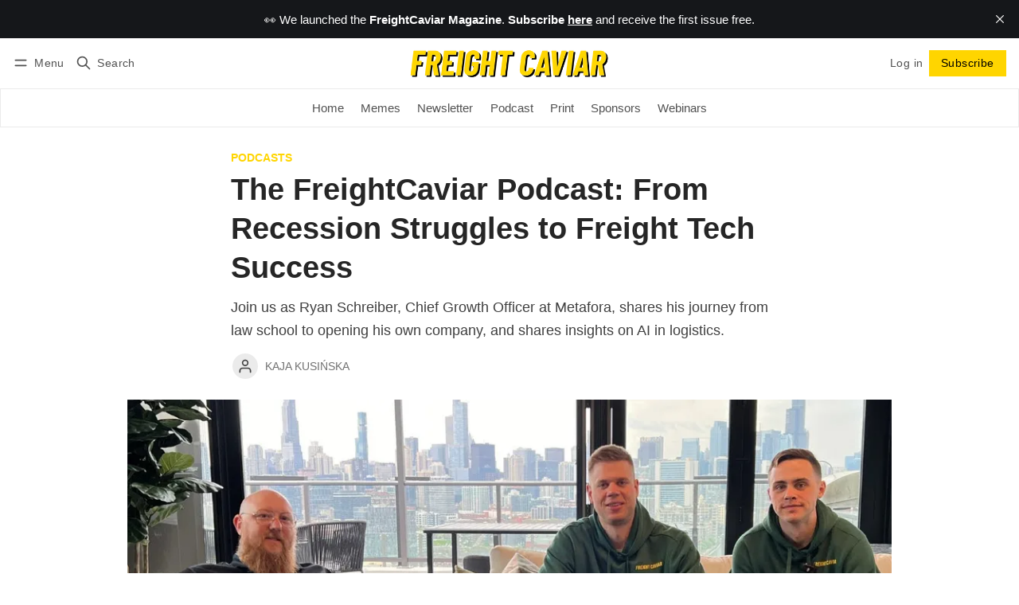

--- FILE ---
content_type: text/html; charset=utf-8
request_url: https://www.freightcaviar.com/the-freightcaviar-podcast-from-recession-struggles-to-freight-tech-success/
body_size: 16913
content:
<!DOCTYPE html>
<html lang="en" data-color-scheme="system">
  <head>
    <meta charset="utf-8">
    <meta http-equiv="X-UA-Compatible" content="IE=edge">

    <title>The FreightCaviar Podcast: From Recession Struggles to Freight Tech Success</title>

    <meta name="HandheldFriendly" content="True">
    <meta name="viewport" content="width=device-width, initial-scale=1.0">
    
    <meta name="theme-color" content="#ffd500">


    <link rel="preload" href="https://www.freightcaviar.com/assets/dist/app.min.js?v=ed8af282e8" as="script">
    <link rel="preload" href="https://www.freightcaviar.com/assets/dist/app.min.css?v=ed8af282e8" as="style">

    












    <script async defer src="https://www.freightcaviar.com/assets/dist/app.min.js?v=ed8af282e8"></script>

    <link rel="stylesheet" type="text/css" href="https://www.freightcaviar.com/assets/dist/app.min.css?v=ed8af282e8">

    <style>
  :root {
    --global-max-width: 1400px; /* site max width */
    --global-content-width: 700px; /* post-content-width */
    --global-wide-width: 960px; /* site max width */
    --global-radius: 0px; /* default radius */
    --global-gallery-gap: 1em; /* Image gallery distance between images */
    --global-hyphens: none; /* none/auto */
    --global-header-height: 92px;
    --global-theme-notifications: visible; /* visible/hidden */
    --global-progress-bar: visible; /* visible/hidden */
    --global-content-preview-fading: 0%; /* 50%-100% for fading effect */
    --global-scroll-behavior: smooth;
  }
</style>

<script>
  let preferredTheme = localStorage.getItem('PREFERRED_COLOR_SCHEME') || `system`;
  document.documentElement.setAttribute('data-color-scheme', preferredTheme);
  
  // Global values needed
  const themeGlobal = {
    currentPage: parseInt(''),
    nextPage: parseInt(''),
    nextPageLink: '',
    maxPages: parseInt(''), 
    lastPage: `` === `` ? true : false,
    postsPerPage: parseInt('12'),
    scrollPos: 0,
    imageLightbox: false
  }

  // Calculate contrast & HSL value;
  function getBrandColorInfo(hexcolor) {
    // get contrast
    if (hexcolor.slice(0, 1) === '#') { hexcolor = hexcolor.slice(1); }
    if (hexcolor.length === 3) { hexcolor = hexcolor.split('').map(function (hex) { return hex + hex;}).join(''); }
    let r = parseInt(hexcolor.substr(0,2),16), g = parseInt(hexcolor.substr(2,2),16), b = parseInt(hexcolor.substr(4,2),16);
    let yiq = ((r * 299) + (g * 587) + (b * 114)) / 1000;
    const colorContrast = (yiq >= 128) ? '#000' : '#fff';

    //get HSL
    r /= 255, g /= 255, b /= 255;
    const max = Math.max(r, g, b), min = Math.min(r, g, b);
    let h, s, l = (max + min)  /  2;  
    if ( max == min ) { h = s = 0; } else {
      let d = max - min;
      s = l > 0.5 ? d / (2 - max - min) : d / (max + min);
      switch(max){
        case r: h = (g - b) / d + (g < b ? 6 : 0); break;
        case g: h = (b - r) / d + 2; break;
        case b: h = (r - g) / d + 4; break;
      }
      h /= 6;
    }
    const colorHSL = [Math.round(h * 360), Math.round(s * 100), Math.round(l * 100)];

    // return
    return { colorContrast, colorHSL }
  };

  const brandColor = getBrandColorInfo("#ffd500");
  let style = document.createElement('style');
  style.innerHTML = `:root { 
    --color-brand-contrast: ${brandColor.colorContrast}; 
    --color-brand-h: ${brandColor.colorHSL[0]};
    --color-brand-s: ${brandColor.colorHSL[1]}%;
    --color-brand-l: ${brandColor.colorHSL[2]}%;
    --color-brand-hsl: ${brandColor.colorHSL[0]} ${brandColor.colorHSL[1]}% ${brandColor.colorHSL[2]}%;
  }`
  document.getElementsByTagName('head')[0].appendChild(style);
</script>

    
    
     

    <meta name="description" content="Join us as Ryan Schreiber, Chief Growth Officer at Metafora, shares his journey from law school to opening his own company, and shares insights on AI in logistics.">
    <link rel="icon" href="https://www.freightcaviar.com/content/images/size/w256h256/2023/05/Untitled-design--12---1-.png" type="image/png">
    <link rel="canonical" href="https://www.freightcaviar.com/the-freightcaviar-podcast-from-recession-struggles-to-freight-tech-success/">
    <meta name="referrer" content="no-referrer-when-downgrade">
    
    <meta property="og:site_name" content="FreightCaviar">
    <meta property="og:type" content="article">
    <meta property="og:title" content="The FreightCaviar Podcast: From Recession Struggles to Freight Tech Success">
    <meta property="og:description" content="Join us as Ryan Schreiber, Chief Growth Officer at Metafora, shares his journey from law school to opening his own company, and shares insights on AI in logistics.">
    <meta property="og:url" content="https://www.freightcaviar.com/the-freightcaviar-podcast-from-recession-struggles-to-freight-tech-success/">
    <meta property="og:image" content="https://www.freightcaviar.com/content/images/size/w1200/2024/07/maxresdefault3.jpg">
    <meta property="article:published_time" content="2024-07-01T13:30:45.000Z">
    <meta property="article:modified_time" content="2024-07-01T13:30:44.000Z">
    <meta property="article:tag" content="Podcasts">
    
    <meta name="twitter:card" content="summary_large_image">
    <meta name="twitter:title" content="The FreightCaviar Podcast: From Recession Struggles to Freight Tech Success">
    <meta name="twitter:description" content="Join us as Ryan Schreiber, Chief Growth Officer at Metafora, shares his journey from law school to opening his own company, and shares insights on AI in logistics.">
    <meta name="twitter:url" content="https://www.freightcaviar.com/the-freightcaviar-podcast-from-recession-struggles-to-freight-tech-success/">
    <meta name="twitter:image" content="https://www.freightcaviar.com/content/images/size/w1200/2024/07/maxresdefault3.jpg">
    <meta name="twitter:label1" content="Written by">
    <meta name="twitter:data1" content="Kaja Kusińska">
    <meta name="twitter:label2" content="Filed under">
    <meta name="twitter:data2" content="Podcasts">
    <meta name="twitter:site" content="@freightcaviar">
    <meta property="og:image:width" content="1200">
    <meta property="og:image:height" content="675">
    
    <script type="application/ld+json">
{
    "@context": "https://schema.org",
    "@type": "Article",
    "publisher": {
        "@type": "Organization",
        "name": "FreightCaviar",
        "url": "https://www.freightcaviar.com/",
        "logo": {
            "@type": "ImageObject",
            "url": "https://www.freightcaviar.com/content/images/2023/08/PC--500---61-px---14-.png"
        }
    },
    "author": {
        "@type": "Person",
        "name": "Kaja Kusińska",
        "url": "https://www.freightcaviar.com/author/kaja/",
        "sameAs": []
    },
    "headline": "The FreightCaviar Podcast: From Recession Struggles to Freight Tech Success",
    "url": "https://www.freightcaviar.com/the-freightcaviar-podcast-from-recession-struggles-to-freight-tech-success/",
    "datePublished": "2024-07-01T13:30:45.000Z",
    "dateModified": "2024-07-01T13:30:44.000Z",
    "image": {
        "@type": "ImageObject",
        "url": "https://www.freightcaviar.com/content/images/size/w1200/2024/07/maxresdefault3.jpg",
        "width": 1200,
        "height": 675
    },
    "keywords": "Podcasts",
    "description": "Join us as Ryan Schreiber, Chief Growth Officer at Metafora, shares his journey from law school to opening his own company, and shares insights on AI in logistics.",
    "mainEntityOfPage": "https://www.freightcaviar.com/the-freightcaviar-podcast-from-recession-struggles-to-freight-tech-success/"
}
    </script>

    <meta name="generator" content="Ghost 6.13">
    <link rel="alternate" type="application/rss+xml" title="FreightCaviar" href="https://www.freightcaviar.com/latest/rss/">
    <script defer src="https://cdn.jsdelivr.net/ghost/portal@~2.56/umd/portal.min.js" data-i18n="true" data-ghost="https://www.freightcaviar.com/" data-key="0b9e06c094e80024e4cdb261fd" data-api="https://freightcaviar-2.ghost.io/ghost/api/content/" data-locale="en" crossorigin="anonymous"></script><style id="gh-members-styles">.gh-post-upgrade-cta-content,
.gh-post-upgrade-cta {
    display: flex;
    flex-direction: column;
    align-items: center;
    font-family: -apple-system, BlinkMacSystemFont, 'Segoe UI', Roboto, Oxygen, Ubuntu, Cantarell, 'Open Sans', 'Helvetica Neue', sans-serif;
    text-align: center;
    width: 100%;
    color: #ffffff;
    font-size: 16px;
}

.gh-post-upgrade-cta-content {
    border-radius: 8px;
    padding: 40px 4vw;
}

.gh-post-upgrade-cta h2 {
    color: #ffffff;
    font-size: 28px;
    letter-spacing: -0.2px;
    margin: 0;
    padding: 0;
}

.gh-post-upgrade-cta p {
    margin: 20px 0 0;
    padding: 0;
}

.gh-post-upgrade-cta small {
    font-size: 16px;
    letter-spacing: -0.2px;
}

.gh-post-upgrade-cta a {
    color: #ffffff;
    cursor: pointer;
    font-weight: 500;
    box-shadow: none;
    text-decoration: underline;
}

.gh-post-upgrade-cta a:hover {
    color: #ffffff;
    opacity: 0.8;
    box-shadow: none;
    text-decoration: underline;
}

.gh-post-upgrade-cta a.gh-btn {
    display: block;
    background: #ffffff;
    text-decoration: none;
    margin: 28px 0 0;
    padding: 8px 18px;
    border-radius: 4px;
    font-size: 16px;
    font-weight: 600;
}

.gh-post-upgrade-cta a.gh-btn:hover {
    opacity: 0.92;
}</style><script async src="https://js.stripe.com/v3/"></script>
    <script defer src="https://cdn.jsdelivr.net/ghost/sodo-search@~1.8/umd/sodo-search.min.js" data-key="0b9e06c094e80024e4cdb261fd" data-styles="https://cdn.jsdelivr.net/ghost/sodo-search@~1.8/umd/main.css" data-sodo-search="https://freightcaviar-2.ghost.io/" data-locale="en" crossorigin="anonymous"></script>
    <script defer src="https://cdn.jsdelivr.net/ghost/announcement-bar@~1.1/umd/announcement-bar.min.js" data-announcement-bar="https://www.freightcaviar.com/" data-api-url="https://www.freightcaviar.com/members/api/announcement/" crossorigin="anonymous"></script>
    <link href="https://www.freightcaviar.com/webmentions/receive/" rel="webmention">
    <script defer src="/public/cards.min.js?v=ed8af282e8"></script>
    <link rel="stylesheet" type="text/css" href="/public/cards.min.css?v=ed8af282e8">
    <script defer src="/public/comment-counts.min.js?v=ed8af282e8" data-ghost-comments-counts-api="https://www.freightcaviar.com/members/api/comments/counts/"></script>
    <script defer src="/public/member-attribution.min.js?v=ed8af282e8"></script>
    <script defer src="/public/ghost-stats.min.js?v=ed8af282e8" data-stringify-payload="false" data-datasource="analytics_events" data-storage="localStorage" data-host="https://www.freightcaviar.com/.ghost/analytics/api/v1/page_hit"  tb_site_uuid="757f281d-be0a-45f7-be40-9164353e80f8" tb_post_uuid="4d0ed4a5-934d-4106-bcd4-adba2ce6182b" tb_post_type="post" tb_member_uuid="undefined" tb_member_status="undefined"></script><style>:root {--ghost-accent-color: #ffd500;}</style>
    <!-- Google tag (gtag.js) -->
<script async src="https://www.googletagmanager.com/gtag/js?id=G-BTT35L3JBN"></script>
<script>
  window.dataLayer = window.dataLayer || [];
  function gtag(){dataLayer.push(arguments);}
  gtag('js', new Date());

  gtag('config', 'G-BTT35L3JBN');
</script>


<script> (function(ss,ex){ window.ldfdr=window.ldfdr||function(){(ldfdr._q=ldfdr._q||[]).push([].slice.call(arguments));}; (function(d,s){ fs=d.getElementsByTagName(s)[0]; function ce(src){ var cs=d.createElement(s); cs.src=src; cs.async=1; fs.parentNode.insertBefore(cs,fs); }; ce('https://sc.lfeeder.com/lftracker_v1_'+ss+(ex?'_'+ex:'')+'.js'); })(document,'script'); })('lAxoEaKEER17OYGd'); </script>

<!-- Meta Pixel Code -->
<script>
!function(f,b,e,v,n,t,s)
{if(f.fbq)return;n=f.fbq=function(){n.callMethod?
n.callMethod.apply(n,arguments):n.queue.push(arguments)};
if(!f._fbq)f._fbq=n;n.push=n;n.loaded=!0;n.version='2.0';
n.queue=[];t=b.createElement(e);t.async=!0;
t.src=v;s=b.getElementsByTagName(e)[0];
s.parentNode.insertBefore(t,s)}(window, document,'script',
'https://connect.facebook.net/en_US/fbevents.js');
fbq('init', '957541366111954');
fbq('track', 'PageView');
</script>
<noscript><img height="1" width="1" style="display:none"
src="https://www.facebook.com/tr?id=957541366111954&ev=PageView&noscript=1"
/></noscript>
<!-- End Meta Pixel Code -->
<script async src="https://pagead2.googlesyndication.com/pagead/js/adsbygoogle.js?client=ca-pub-6149636491344493"
     crossorigin="anonymous"></script>

     <!-- Google Tag Manager -->
<script>(function(w,d,s,l,i){w[l]=w[l]||[];w[l].push({'gtm.start':
new Date().getTime(),event:'gtm.js'});var f=d.getElementsByTagName(s)[0],
j=d.createElement(s),dl=l!='dataLayer'?'&l='+l:'';j.async=true;j.src=
'https://www.googletagmanager.com/gtm.js?id='+i+dl;f.parentNode.insertBefore(j,f);
})(window,document,'script','dataLayer','GTM-P4SH53NW');</script>
<!-- End Google Tag Manager -->

<!-- Google Tag Manager (noscript) -->
<noscript><iframe src="https://www.googletagmanager.com/ns.html?id=GTM-P4SH53NW"
height="0" width="0" style="display:none;visibility:hidden"></iframe></noscript>
<!-- End Google Tag Manager (noscript) -->
  </head>
  <body class="post-template tag-podcasts " >
    <div class="progress-bar"></div>

      <header class="header js-header" data-logo="center" data-style="sticky">
  <div class="container wrapper flex items-center header__container">
    <div class="header__more">
      <button class="btn header__menu-toggle js-menu-toggle" title="Menu" aria-label="Menu">
        <i class="icon icon-menu">
  <svg xmlns="http://www.w3.org/2000/svg" class="icon icon-tabler icon-tabler-menu" width="24" height="24" viewBox="0 0 24 24" stroke-width="2" stroke="currentColor" fill="none" stroke-linecap="round" stroke-linejoin="round">
  <path stroke="none" d="M0 0h24v24H0z" fill="none"></path>
  <path d="M4 8l16 0"></path>
  <path d="M4 16l16 0"></path>
</svg>
</i>        <i class="icon icon-x">
  <svg xmlns="http://www.w3.org/2000/svg" class="icon icon-tabler icon-tabler-x" width="24" height="24" viewBox="0 0 24 24" stroke-width="1.5" stroke="currentColor" fill="none" stroke-linecap="round" stroke-linejoin="round">
  <path stroke="none" d="M0 0h24v24H0z" fill="none"/>
  <line x1="18" y1="6" x2="6" y2="18" />
  <line x1="6" y1="6" x2="18" y2="18" />
</svg>
</i>        <span>Menu</span>
      </button>

      <button class="btn header__search-toggle" data-ghost-search title="Search" aria-label="Search">
        <i class="icon icon-search">
  <svg xmlns="http://www.w3.org/2000/svg" class="icon icon-tabler icon-tabler-search" width="24" height="24" viewBox="0 0 24 24" stroke-width="2" stroke="currentColor" fill="none" stroke-linecap="round" stroke-linejoin="round">
  <path stroke="none" d="M0 0h24v24H0z" fill="none"/>
  <circle cx="10" cy="10" r="7" />
  <line x1="21" y1="21" x2="15" y2="15" />
</svg>



</i>        <span>Search</span>
      </button>
    </div>

    <div class="header__brand">
<a href="https://www.freightcaviar.com">          <picture class="default-logo">
  <source 
    sizes="(max-width: 800px) 200px, 320px"
    
    
    srcset="/content/images/size/w300/format/webp/2023/08/PC--500---61-px---14-.png 300w, /content/images/size/w600/format/webp/2023/08/PC--500---61-px---14-.png 600w"
    type="image/webp"
  >
  <img class="header__logo"
    sizes="(max-width: 800px) 200px, 320px"
    
    data-srcset="/content/images/size/w300/2023/08/PC--500---61-px---14-.png 300w, /content/images/size/w600/2023/08/PC--500---61-px---14-.png 600w"
    srcset="/content/images/size/w30/2023/08/PC--500---61-px---14-.png 30w"
    data-src="/content/images/size/w100/2023/08/PC--500---61-px---14-.png"
    src="/content/images/size/w30/2023/08/PC--500---61-px---14-.png"
    alt="FreightCaviar"
    loading="eager"
  >
</picture></a>    </div>

    <div class="header__actions">
          <a href="/signin/" class="btn signin-link radius" data-portal="signin">Log in</a>
          <a href="/signup/" class="btn signup-link btn--brand radius" data-portal="signup">Subscribe</a>
        

      <div class="member-menu js-member-menu">
      <a href="/signup/" data-portal="signup" class="signup-link">
        <i class="icon icon-arrow-up-right icon--sm">
  <svg xmlns="http://www.w3.org/2000/svg" class="icon icon-tabler icon-tabler-arrow-up-right" width="24" height="24" viewBox="0 0 24 24" stroke-width="2" stroke="currentColor" fill="none" stroke-linecap="round" stroke-linejoin="round">
  <path stroke="none" d="M0 0h24v24H0z" fill="none"/>
  <line x1="17" y1="7" x2="7" y2="17" />
  <polyline points="8 7 17 7 17 16" />
</svg>



</i>Sign up
      </a>

      <a href="/signin/" data-portal="signin" class="signin-link">
        <i class="icon icon-login icon--sm">
  <svg xmlns="http://www.w3.org/2000/svg" width="24" height="24" viewBox="0 0 24 24" fill="none" stroke="currentColor" stroke-width="2" stroke-linecap="round" stroke-linejoin="round" class="feather feather-log-in">
  <path d="M15 3h4a2 2 0 0 1 2 2v14a2 2 0 0 1-2 2h-4"></path>
  <polyline points="10 17 15 12 10 7"></polyline>
  <line x1="15" y1="12" x2="3" y2="12"></line>
</svg>
</i>Sign in
      </a>
</div>    </div>
  </div>
</header>

<div class="header-menu">
  <div class="container wrapper flex">

    <nav class="header-menu-nav">
      <ul class="nav">
    <li class="nav-home" 
      data-label="Home" data-length="4">
      <a href="https://www.freightcaviar.com/">
        <span>Home</span>
      </a>
    </li>
    <li class="nav-memes" 
      data-label="Memes" data-length="5">
      <a href="https://www.freightcaviar.com/memes/">
        <span>Memes</span>
      </a>
    </li>
    <li class="nav-newsletter" 
      data-label="Newsletter" data-length="10">
      <a href="https://www.freightcaviar.com/tag/news/">
        <span>Newsletter</span>
      </a>
    </li>
    <li class="nav-podcast" 
      data-label="Podcast" data-length="7">
      <a href="https://www.freightcaviar.com/podcasts/">
        <span>Podcast</span>
      </a>
    </li>
    <li class="nav-print" 
      data-label="Print" data-length="5">
      <a href="https://print.freightcaviar.com/">
        <span>Print</span>
      </a>
    </li>
    <li class="nav-sponsors" 
      data-label="Sponsors" data-length="8">
      <a href="https://www.freightcaviar.com/sponsors/">
        <span>Sponsors</span>
      </a>
    </li>
    <li class="nav-webinars" 
      data-label="Webinars" data-length="8">
      <a href="https://www.freightcaviar.com/webinars/">
        <span>Webinars</span>
      </a>
    </li>
</ul>
    </nav>

  </div>
</div>



      <div class="menu js-menu">
  <div class="container wrapper">
    <div class="menu__content">
      <nav class="menu__navigation">
        <ul class="nav">
    <li class="nav-home" 
      data-label="Home" data-length="4">
      <a href="https://www.freightcaviar.com/">
        <span>Home</span>
      </a>
    </li>
    <li class="nav-memes" 
      data-label="Memes" data-length="5">
      <a href="https://www.freightcaviar.com/memes/">
        <span>Memes</span>
      </a>
    </li>
    <li class="nav-newsletter" 
      data-label="Newsletter" data-length="10">
      <a href="https://www.freightcaviar.com/tag/news/">
        <span>Newsletter</span>
      </a>
    </li>
    <li class="nav-podcast" 
      data-label="Podcast" data-length="7">
      <a href="https://www.freightcaviar.com/podcasts/">
        <span>Podcast</span>
      </a>
    </li>
    <li class="nav-print" 
      data-label="Print" data-length="5">
      <a href="https://print.freightcaviar.com/">
        <span>Print</span>
      </a>
    </li>
    <li class="nav-sponsors" 
      data-label="Sponsors" data-length="8">
      <a href="https://www.freightcaviar.com/sponsors/">
        <span>Sponsors</span>
      </a>
    </li>
    <li class="nav-webinars" 
      data-label="Webinars" data-length="8">
      <a href="https://www.freightcaviar.com/webinars/">
        <span>Webinars</span>
      </a>
    </li>
</ul>

          <ul class="nav secondary submenu">
    <li class="nav-sign-up" 
      data-label="Sign Up" data-length="7">
      <a href="#/portal/">
        <span>Sign Up</span>
      </a>
    </li>
    <li class="nav-latest" 
      data-label="Latest" data-length="6">
      <a href="https://www.freightcaviar.com/latest/">
        <span>Latest</span>
      </a>
    </li>
</ul>
      </nav>

      <div class="menu__posts">
        <span class="menu__posts-title">Latest news</span>
            <article class="post-card has-img horizontal js-post-card">

  <div class="post-card__content flex flex-col ">
      <a class="post-tag mr-sm tag-ai" href="/tag/ai/" aria-label="AI"
        
      >AI</a>

      <h2 class="post-card__title"><a href="https://www.freightcaviar.com/the-age-of-builders-and-doers/">The Age of Builders and Doers</a></h2>
    
    <p class="post-card__excerpt opacity-080">
      How a small group of operators, plugged into AI agents and modern tools, can tap into effectively unlimited scale.
    </p>

    <div class="post-info">
  <ul class="post-info__avatars">
        <li class="author-avatar has-icon">
          <a href="/author/press/" title="Contributed Content" aria-label="Contributed Content">
              <i class="icon icon-user">
  <svg xmlns="http://www.w3.org/2000/svg" width="24" height="24" viewBox="0 0 24 24" fill="none" stroke="currentColor" stroke-width="2" stroke-linecap="round" stroke-linejoin="round" class="feather feather-user">
  <path d="M20 21v-2a4 4 0 0 0-4-4H8a4 4 0 0 0-4 4v2"></path>
  <circle cx="12" cy="7" r="4"></circle>
</svg>
</i>          </a>
        </li>
  </ul>
  
    <span class="post-info__authors"><a href="/author/press/">Contributed Content</a></span>
  
  <time datetime="2026-01-20">Jan 20, 2026</time> 
</div>  </div>
</article>            <article class="post-card has-img horizontal js-post-card">

  <div class="post-card__content flex flex-col ">
      <a class="post-tag mr-sm tag-garrett-allen" href="/tag/garrett-allen/" aria-label="Garrett Allen"
        
      >Garrett Allen</a>

      <h2 class="post-card__title"><a href="https://www.freightcaviar.com/building-clarity-in-carrier-data/">Building Clarity in Carrier Data</a></h2>
    
    <p class="post-card__excerpt opacity-080">
      Today, we explore Garret Allen’s journey through freight tech, the launch of SearchCarriers.com, and how it’s delivering actionable carrier insights with new tools and features.
    </p>

    <div class="post-info">
  <ul class="post-info__avatars">
        <li class="author-avatar has-icon">
          <a href="/author/kaja/" title="Kaja Kusińska" aria-label="Kaja Kusińska">
              <i class="icon icon-user">
  <svg xmlns="http://www.w3.org/2000/svg" width="24" height="24" viewBox="0 0 24 24" fill="none" stroke="currentColor" stroke-width="2" stroke-linecap="round" stroke-linejoin="round" class="feather feather-user">
  <path d="M20 21v-2a4 4 0 0 0-4-4H8a4 4 0 0 0-4 4v2"></path>
  <circle cx="12" cy="7" r="4"></circle>
</svg>
</i>          </a>
        </li>
  </ul>
  
    <span class="post-info__authors"><a href="/author/kaja/">Kaja Kusińska</a></span>
  
  <time datetime="2026-01-20">Jan 20, 2026</time> 
</div>  </div>
</article>            <article class="post-card has-img is-featured horizontal js-post-card">

  <div class="post-card__content flex flex-col ">
      <a class="post-tag mr-sm tag-news" href="/tag/news/" aria-label="Newsletters"
        
      >Newsletters</a>

      <h2 class="post-card__title"><a href="https://www.freightcaviar.com/up-ns-merger-hits-wall/">🎣 UP-NS Merger Hits Wall</a></h2>
    
    <p class="post-card__excerpt opacity-080">
      Plus: FMCSA broker pay rule takes effect, USA Truck returns to private ownership
global trade slows; costs stay high
    </p>

    <div class="post-info">
  <ul class="post-info__avatars">
        <li class="author-avatar has-image">
          <a href="/author/jerome/" title="Jerome Washington" aria-label="Jerome Washington">
              <picture class="">
  <source 
    sizes="60px"
    data-sizes="auto"
    srcset="/content/images/size/w30/2024/06/Me--Short-.jpg 30w"
    data-srcset="/content/images/size/w30/format/webp/2024/06/Me--Short-.jpg 30w, /content/images/size/w100/format/webp/2024/06/Me--Short-.jpg 100w"
    type="image/webp"
  >
  <img class="lazyload"
    sizes="60px"
    data-sizes="auto"
    data-srcset="/content/images/size/w30/2024/06/Me--Short-.jpg 30w, /content/images/size/w100/2024/06/Me--Short-.jpg 100w"
    srcset="/content/images/size/w30/2024/06/Me--Short-.jpg 30w"
    data-src="/content/images/size/w100/2024/06/Me--Short-.jpg"
    src="/content/images/size/w30/2024/06/Me--Short-.jpg"
    alt="Jerome Washington"
    
  >
</picture>          </a>
        </li>
  </ul>
  
    <span class="post-info__authors"><a href="/author/jerome/">Jerome Washington</a></span>
  
  <time datetime="2026-01-19">Jan 19, 2026</time> 
</div>  </div>
</article>      </div>
    </div>
  </div>

  <div class="w-100 mt border-top">
    <div class="menu__actions">
          <a href="/signin/" data-portal="signin" class="btn signin-link radius">
            Log in
          </a>
          <a href="/signup/" data-portal="signup" class="btn signup-link btn--brand radius">
            Subscribe
          </a>

      <span class="flex-1"></span>

      <div class="social-links items-center mb">
        <span class="fw-600 mr-sm">Follow</span>
        
  <a href="https://x.com/freightcaviar" class="twitter" aria-label="Twitter"><i class="icon icon-twitter icon--sm filled">
  <svg xmlns="http://www.w3.org/2000/svg" class="icon icon-tabler icon-tabler-brand-twitter" width="24" height="24" viewBox="0 0 24 24" stroke-width="2" stroke="currentColor" fill="none" stroke-linecap="round" stroke-linejoin="round">
  <path stroke="none" d="M0 0h24v24H0z" fill="none"/>
  <path d="M22 4.01c-1 .49 -1.98 .689 -3 .99c-1.121 -1.265 -2.783 -1.335 -4.38 -.737s-2.643 2.06 -2.62 3.737v1c-3.245 .083 -6.135 -1.395 -8 -4c0 0 -4.182 7.433 4 11c-1.872 1.247 -3.739 2.088 -6 2c3.308 1.803 6.913 2.423 10.034 1.517c3.58 -1.04 6.522 -3.723 7.651 -7.742a13.84 13.84 0 0 0 .497 -3.753c-.002 -.249 1.51 -2.772 1.818 -4.013z" />
</svg>



</i><span>Twitter</span></a>

<a href="https://www.freightcaviar.com/latest/rss" class="rss" aria-label="RSS"><i class="icon icon-rss icon--sm">
  <svg xmlns="http://www.w3.org/2000/svg" class="icon icon-tabler icon-tabler-rss" width="24" height="24" viewBox="0 0 24 24" stroke-width="2" stroke="currentColor" fill="none" stroke-linecap="round" stroke-linejoin="round">
  <path stroke="none" d="M0 0h24v24H0z" fill="none"/>
  <circle cx="5" cy="19" r="1" />
  <path d="M4 4a16 16 0 0 1 16 16" />
  <path d="M4 11a9 9 0 0 1 9 9" />
</svg>



</i><span>RSS</span></a>









      </div>
    </div>
  </div>
</div>
    <main class="main flex-1">
      
  <div class="container wrapper">
        <div class="post-hero is-post wide" 
    data-feature-image="true">
    
    <div class="post-hero__content flex flex-col">
        <a class="post-tag mr-sm tag-podcasts" href="/tag/podcasts/" aria-label="Podcasts"
          
        >Podcasts</a>

      <h1 class="post-hero__title">The FreightCaviar Podcast: From Recession Struggles to Freight Tech Success</h1>
    
        <p class="post-hero__excerpt text-acc">Join us as Ryan Schreiber, Chief Growth Officer at Metafora, shares his journey from law school to opening his own company, and shares insights on AI in logistics.</p>

        <div class="post-info">
  <ul class="post-info__avatars">
        <li class="author-avatar has-icon">
          <a href="/author/kaja/" title="Kaja Kusińska" aria-label="Kaja Kusińska">
              <i class="icon icon-user">
  <svg xmlns="http://www.w3.org/2000/svg" width="24" height="24" viewBox="0 0 24 24" fill="none" stroke="currentColor" stroke-width="2" stroke-linecap="round" stroke-linejoin="round" class="feather feather-user">
  <path d="M20 21v-2a4 4 0 0 0-4-4H8a4 4 0 0 0-4 4v2"></path>
  <circle cx="12" cy="7" r="4"></circle>
</svg>
</i>          </a>
        </li>
  </ul>
  
    <span class="post-info__authors"><a href="/author/kaja/">Kaja Kusińska</a></span>
  
  <time datetime="2024-07-01">Jul 1, 2024</time> 
</div>    </div>

      <div class="post-hero__media">
        <figure class="post-hero__figure">
          <picture class="">
  <source 
    sizes="(max-width: 400px) 280px, 580px"
    data-sizes="auto"
    srcset="/content/images/size/w30/2024/07/maxresdefault3.jpg 30w"
    data-srcset="/content/images/size/w300/format/webp/2024/07/maxresdefault3.jpg 300w, /content/images/size/w600/format/webp/2024/07/maxresdefault3.jpg 600w, /content/images/size/w1000/format/webp/2024/07/maxresdefault3.jpg 1000w, /content/images/size/w2000/format/webp/2024/07/maxresdefault3.jpg 2000w"
    type="image/webp"
  >
  <img class="lazyload post-hero__img"
    sizes="(max-width: 400px) 280px, 580px"
    data-sizes="auto"
    data-srcset="/content/images/size/w300/2024/07/maxresdefault3.jpg 300w, /content/images/size/w600/2024/07/maxresdefault3.jpg 600w, /content/images/size/w1000/2024/07/maxresdefault3.jpg 1000w, /content/images/size/w2000/2024/07/maxresdefault3.jpg 2000w"
    srcset="/content/images/size/w30/2024/07/maxresdefault3.jpg 30w"
    data-src="/content/images/size/w100/2024/07/maxresdefault3.jpg"
    src="/content/images/size/w30/2024/07/maxresdefault3.jpg"
    alt="The FreightCaviar Podcast: From Recession Struggles to Freight Tech Success"
    
  >
</picture>          
        </figure>
      </div>

  </div>

      <div class="mb-lg wrapper-wide m-0-auto">
        <div class="row">
          <div class="col-xs-12 col-lg-8">
              <div class="post-date-share">
  <time datetime="2024-07-01">
    <span>July 01 2024</span>
    <span class="post-date__time">8:30 AM</span>
  </time>

    <span class="post-readtime">3 min read</span>
  
    <a class="post-comment-count" href="#comments">
      <i class="icon icon-comment icon--sm">
  <svg xmlns="http://www.w3.org/2000/svg" class="icon icon-tabler icon-tabler-message-circle-2" width="24" height="24" viewBox="0 0 24 24" stroke-width="2" stroke="currentColor" fill="none" stroke-linecap="round" stroke-linejoin="round">
   <path stroke="none" d="M0 0h24v24H0z" fill="none"></path>
   <path d="M3 20l1.3 -3.9a9 8 0 1 1 3.4 2.9l-4.7 1"></path>
</svg>
</i>      <script
    data-ghost-comment-count="668268ce8fcb9500012e2e98"
    data-ghost-comment-count-empty="0"
    data-ghost-comment-count-singular=""
    data-ghost-comment-count-plural=""
    data-ghost-comment-count-tag="span"
    data-ghost-comment-count-class-name=""
    data-ghost-comment-count-autowrap="true"
>
</script>
    </a>

  <span class="spacing"></span>

  <button class="share-toggle" onclick="this.classList.toggle('is-active')">
    <span>Share</span>
    <i class="icon icon-chevron-down">
  <svg xmlns="http://www.w3.org/2000/svg" class="icon icon-tabler icon-tabler-chevron-down" width="24" height="24" viewBox="0 0 24 24" stroke-width="2" stroke="currentColor" fill="none" stroke-linecap="round" stroke-linejoin="round">
   <path stroke="none" d="M0 0h24v24H0z" fill="none"></path>
   <polyline points="6 9 12 15 18 9"></polyline>
</svg>
</i>  </button>

  <div class="social-share content-width ">
  <a class="social-share__item twitter js-share" target="_blank"
      href="https://twitter.com/share?text=The%20FreightCaviar%20Podcast%3A%20From%20Recession%20Struggles%20to%20Freight%20Tech%20Success&amp;url=https://www.freightcaviar.com/the-freightcaviar-podcast-from-recession-struggles-to-freight-tech-success/"
      title="Share on Twitter" aria-label="Share on Twitter">
    <i class="icon icon-twitter icon--sm filled">
  <svg xmlns="http://www.w3.org/2000/svg" class="icon icon-tabler icon-tabler-brand-twitter" width="24" height="24" viewBox="0 0 24 24" stroke-width="2" stroke="currentColor" fill="none" stroke-linecap="round" stroke-linejoin="round">
  <path stroke="none" d="M0 0h24v24H0z" fill="none"/>
  <path d="M22 4.01c-1 .49 -1.98 .689 -3 .99c-1.121 -1.265 -2.783 -1.335 -4.38 -.737s-2.643 2.06 -2.62 3.737v1c-3.245 .083 -6.135 -1.395 -8 -4c0 0 -4.182 7.433 4 11c-1.872 1.247 -3.739 2.088 -6 2c3.308 1.803 6.913 2.423 10.034 1.517c3.58 -1.04 6.522 -3.723 7.651 -7.742a13.84 13.84 0 0 0 .497 -3.753c-.002 -.249 1.51 -2.772 1.818 -4.013z" />
</svg>



</i>    <span>Tweet</span>
  </a>
  <a class="social-share__item facebook js-share" target="_blank"
      href="https://www.facebook.com/sharer.php?u=https://www.freightcaviar.com/the-freightcaviar-podcast-from-recession-struggles-to-freight-tech-success/"
      title="Share on Facebook" aria-label="Share on Facebook">
    <i class="icon icon-facebook icon--sm filled">
  <svg xmlns="http://www.w3.org/2000/svg" class="icon icon-tabler icon-tabler-brand-facebook" width="24" height="24" viewBox="0 0 24 24" stroke-width="2" stroke="currentColor" fill="none" stroke-linecap="round" stroke-linejoin="round">
  <path stroke="none" d="M0 0h24v24H0z" fill="none"/>
  <path d="M7 10v4h3v7h4v-7h3l1 -4h-4v-2a1 1 0 0 1 1 -1h3v-4h-3a5 5 0 0 0 -5 5v2h-3" />
</svg>



</i>    <span>Share</span>
  </a>
  <a class="social-share__item linkedin js-share" target="_blank"
      href="https://www.linkedin.com/shareArticle?mini=true&url=https://www.freightcaviar.com/the-freightcaviar-podcast-from-recession-struggles-to-freight-tech-success/&title=The%20FreightCaviar%20Podcast%3A%20From%20Recession%20Struggles%20to%20Freight%20Tech%20Success&summary=The%20FreightCaviar%20Podcast%3A%20From%20Recession%20Struggles%20to%20Freight%20Tech%20Success"
      title="Share on Linkedin" aria-label="Share on Linkedin">
    <i class="icon icon-linkedin icon--sm filled">
  <svg xmlns="http://www.w3.org/2000/svg" width="24" height="24" viewBox="0 0 24 24" fill="none" stroke="currentColor" stroke-width="2" stroke-linecap="round" stroke-linejoin="round" class="feather feather-linkedin">
  <path d="M16 8a6 6 0 0 1 6 6v7h-4v-7a2 2 0 0 0-2-2 2 2 0 0 0-2 2v7h-4v-7a6 6 0 0 1 6-6z"></path>
  <rect x="2" y="9" width="4" height="12"></rect>
  <circle cx="4" cy="4" r="2"></circle>
</svg>
</i>    <span>Share</span>
  </a>
  <a class="social-share__item mail"
      href="mailto:?subject=The%20FreightCaviar%20Podcast%3A%20From%20Recession%20Struggles%20to%20Freight%20Tech%20Success&body=https://www.freightcaviar.com/the-freightcaviar-podcast-from-recession-struggles-to-freight-tech-success/&nbsp;The%20FreightCaviar%20Podcast%3A%20From%20Recession%20Struggles%20to%20Freight%20Tech%20Success"
      title="Share by email" aria-label="Share by email">
    <i class="icon icon-mail icon--sm">
  <svg xmlns="http://www.w3.org/2000/svg" class="icon icon-tabler icon-tabler-mail" width="24" height="24" viewBox="0 0 24 24" stroke-width="1.5" stroke="currentColor" fill="none" stroke-linecap="round" stroke-linejoin="round">
  <path stroke="none" d="M0 0h24v24H0z" fill="none"/>
  <rect x="3" y="5" width="18" height="14" rx="2" />
  <polyline points="3 7 12 13 21 7" />
</svg>
</i>    <span>Email</span>
  </a>
  <button class="copy-link copy js-copy-link" data-url="https://www.freightcaviar.com/the-freightcaviar-podcast-from-recession-struggles-to-freight-tech-success/"
      title="Copy to clipboard" data-label="Copied!" aria-label="Copy to clipboard">
    <i class="icon icon-link icon--sm">
  <svg xmlns="http://www.w3.org/2000/svg" class="icon icon-tabler icon-tabler-link" width="24" height="24" viewBox="0 0 24 24" stroke-width="2" stroke="currentColor" fill="none" stroke-linecap="round" stroke-linejoin="round">
   <path stroke="none" d="M0 0h24v24H0z" fill="none"></path>
   <path d="M9 15l6 -6"></path>
   <path d="M11 6l.463 -.536a5 5 0 0 1 7.071 7.072l-.534 .464"></path>
   <path d="M13 18l-.397 .534a5.068 5.068 0 0 1 -7.127 0a4.972 4.972 0 0 1 0 -7.071l.524 -.463"></path>
</svg>
</i>    <span>Copy</span>
  </button>
</div>

</div>
            <article class="post tag-podcasts content post-access-public no-overflow">
              <p>In this week’s episode, we sat down with Ryan Schreiber, Chief Growth Officer at Metafora, a technology consulting firm specializing in transportation. Ryan takes us through his journey of building a truckload freight brokerage from the ground up and shares valuable insights on being a good manager. He also shares his thoughts on the importance of listening to others and investing in your company’s future, while revealing the truth about developing AI-powered products.</p><h3 id="early-struggles-and-law-school-graduation">Early Struggles and Law School Graduation</h3><p>From starting his logistics journey at Echo Global Logistics to opening his own company at the age of 28, Ryan Schreiber has done it all. Initially, he didn’t plan on working in the industry, graduating from law school during the Great Recession. “I graduated in the top 15% of my class and I couldn't even get people to talk to me. I'd walk around, résumé and cover letter in hand, and walk into any law office I could find. Nobody would even talk to me. I couldn't get jobs waiting tables, bartending or working retail.”&nbsp;</p><h3 id="breakthrough-in-the-logistics-industry">Breakthrough in the Logistics Industry&nbsp;</h3><p>One day, a friend from law school mentioned a cousin who worked at Echo Global Logistics. Ryan decided to try his luck in the industry, and the rest, as they say, is history.</p><h3 id="entrepreneurial-journey">Entrepreneurial Journey</h3><p>Soon after, he began his entrepreneurial journey, opening Optimal Freight, and later Spartan Logistics Services, partnering up with the owner of a diversity consulting firm. It was during this time that Ryan learned the ropes of managing a business. “You're going to make bad decisions, but don't let that stop you from doing certain things. Sometimes people are like, ‘What if somebody asks you a question you don't know the answer to? What do you do?’ I'm like, ‘If I don't know the answer, somebody else is better at answering that question than me.’ I'm willing to admit I don't know something, but I'm also willing to be wrong.”</p><h3 id="the-importance-of-listening-and-adapting">The Importance of Listening and Adapting</h3><p>He emphasized the importance of listening to people around you and the advice you receive from them. “I would always hear what they were saying, but I wouldn't listen. I would say to anybody, if there's a reason something's not working for you or there's a reason that you're struggling to connect and manage people, just listen better and try and understand why things are the way that they are. And then be willing to make a mistake.”</p><h3 id="investing-in-the-future">Investing in the Future</h3><p>Ryan also talked about the importance of investing in the future of your company and things that will make you successful. Whatever you do, you should be thinking of the future. “If you're going to hire people, train them. If you're going to have staff at all, continue to train them after new hire&nbsp; training. If you're going to take a technology initiative on, be willing to make changes to your business that are going to make it successful.”</p><h3 id="building-ai-products-focus-on-data">Building AI Products: Focus on Data</h3><p>For those building a product based on AI, Ryan has one word: data. “If you're going to try and build this yourself, or any of the things you're trying to do with AI, you need a ton of data. Focus on capturing all of the information and the data you need. It might be as simple as just how many times the phone rang. It’s stuff like that you don't realize can be impactful in making a lot of these decisions.”</p><h3 id="the-evolution-of-ai-in-the-industry">The Evolution of AI in the Industry</h3><p>We also spoke about AI and the many ways it has revolutionized the industry throughout the years. “Voice is something that's even just now getting possible. But back then Google put out this AI assistant that called and scheduled a hair appointment. It was also around the time when Adobe had first demoed the application that allowed you to edit voice text. So now all those things are kind of out. But at the time it was very text based.”</p><p>Ryan Schreiber's journey from law graduate to successful entrepreneur in the logistics industry only highlights the power of resilience, adaptability, and continuous learning. </p><figure class="kg-card kg-embed-card"><iframe style="border-radius: 12px" width="100%" height="152" title="Spotify Embed: #162: Metafora’s Ryan Schreiber on Data, AI, and Human Connection in Freight" frameborder="0" allowfullscreen="" allow="autoplay; clipboard-write; encrypted-media; fullscreen; picture-in-picture" loading="lazy" src="https://open.spotify.com/embed/episode/62d63ZV55wDVJ5k2DtsCRp?si=cSJMZ8UpTbebMABZSuw0Bg&amp;utm_source=oembed"></iframe></figure><figure class="kg-card kg-embed-card"><iframe width="200" height="113" src="https://www.youtube.com/embed/2zfAv5BacZ8?feature=oembed" frameborder="0" allow="accelerometer; autoplay; clipboard-write; encrypted-media; gyroscope; picture-in-picture; web-share" referrerpolicy="strict-origin-when-cross-origin" allowfullscreen="" title="E180: Metafora’s Ryan Schreiber on Data, AI, and Human Connection in Freight"></iframe></figure><hr><div class="kg-card kg-signup-card kg-width-regular " data-lexical-signup-form="" style="background-color: #F0F0F0; display: none;">
            
            <div class="kg-signup-card-content">
                
                <div class="kg-signup-card-text ">
                    <h2 class="kg-signup-card-heading" style="color: #000000;"><span style="white-space: pre-wrap;">Sign up for FreightCaviar</span></h2>
                    <p class="kg-signup-card-subheading" style="color: #000000;"><span style="white-space: pre-wrap;">The only newsletter you need for freight broker news &amp; entertainment.</span></p>
                    
        <form class="kg-signup-card-form" data-members-form="signup">
            
            <div class="kg-signup-card-fields">
                <input class="kg-signup-card-input" id="email" data-members-email="" type="email" required="true" placeholder="Your email">
                <button class="kg-signup-card-button kg-style-accent" style="color: #FFFFFF;" type="submit">
                    <span class="kg-signup-card-button-default">Subscribe</span>
                    <span class="kg-signup-card-button-loading"><svg xmlns="http://www.w3.org/2000/svg" height="24" width="24" viewBox="0 0 24 24">
        <g stroke-linecap="round" stroke-width="2" fill="currentColor" stroke="none" stroke-linejoin="round" class="nc-icon-wrapper">
            <g class="nc-loop-dots-4-24-icon-o">
                <circle cx="4" cy="12" r="3"></circle>
                <circle cx="12" cy="12" r="3"></circle>
                <circle cx="20" cy="12" r="3"></circle>
            </g>
            <style data-cap="butt">
                .nc-loop-dots-4-24-icon-o{--animation-duration:0.8s}
                .nc-loop-dots-4-24-icon-o *{opacity:.4;transform:scale(.75);animation:nc-loop-dots-4-anim var(--animation-duration) infinite}
                .nc-loop-dots-4-24-icon-o :nth-child(1){transform-origin:4px 12px;animation-delay:-.3s;animation-delay:calc(var(--animation-duration)/-2.666)}
                .nc-loop-dots-4-24-icon-o :nth-child(2){transform-origin:12px 12px;animation-delay:-.15s;animation-delay:calc(var(--animation-duration)/-5.333)}
                .nc-loop-dots-4-24-icon-o :nth-child(3){transform-origin:20px 12px}
                @keyframes nc-loop-dots-4-anim{0%,100%{opacity:.4;transform:scale(.75)}50%{opacity:1;transform:scale(1)}}
            </style>
        </g>
    </svg></span>
                </button>
            </div>
            <div class="kg-signup-card-success" style="color: #000000;">
                Email sent! Check your inbox to complete your signup.
            </div>
            <div class="kg-signup-card-error" style="color: #000000;" data-members-error=""></div>
        </form>
        
                    <p class="kg-signup-card-disclaimer" style="color: #000000;"><span style="white-space: pre-wrap;">No spam. Unsubscribe anytime.</span></p>
                </div>
            </div>
        </div>
            </article>
          </div>

          <div class="col-xs-12 col-lg-4">
            <aside class="sidebar">
    <h2 class="section-title xxs">Featured</h2>
    <div class="sidebar__section">
        <article class="post-card post-card-simple no-image is-featured js-post-card">
  
  <div class="post-card-simple__content flex-1">
      <a class="post-tag tag-news" href="/tag/news/" aria-label="Newsletters"
        
      >Newsletters</a>

    <h3 class="post-card-simple__title">
      <a href="https://www.freightcaviar.com/up-ns-merger-hits-wall/" aria-label="🎣 UP-NS Merger Hits Wall">🎣 UP-NS Merger Hits Wall</a>
    </h3>


    <div class="post-info">
  <ul class="post-info__avatars">
        <li class="author-avatar has-image">
          <a href="/author/jerome/" title="Jerome Washington" aria-label="Jerome Washington">
              <picture class="">
  <source 
    sizes="60px"
    data-sizes="auto"
    srcset="/content/images/size/w30/2024/06/Me--Short-.jpg 30w"
    data-srcset="/content/images/size/w30/format/webp/2024/06/Me--Short-.jpg 30w, /content/images/size/w100/format/webp/2024/06/Me--Short-.jpg 100w"
    type="image/webp"
  >
  <img class="lazyload"
    sizes="60px"
    data-sizes="auto"
    data-srcset="/content/images/size/w30/2024/06/Me--Short-.jpg 30w, /content/images/size/w100/2024/06/Me--Short-.jpg 100w"
    srcset="/content/images/size/w30/2024/06/Me--Short-.jpg 30w"
    data-src="/content/images/size/w100/2024/06/Me--Short-.jpg"
    src="/content/images/size/w30/2024/06/Me--Short-.jpg"
    alt="Jerome Washington"
    
  >
</picture>          </a>
        </li>
  </ul>
  
    <span class="post-info__authors"><a href="/author/jerome/">Jerome Washington</a></span>
  
  <time datetime="2026-01-19">Jan 19, 2026</time> 
</div>  </div>
</article>        <article class="post-card post-card-simple no-image is-featured js-post-card">
  
  <div class="post-card-simple__content flex-1">
      <a class="post-tag tag-meme" href="/tag/meme/" aria-label="Meme"
        
      >Meme</a>

    <h3 class="post-card-simple__title">
      <a href="https://www.freightcaviar.com/freightcaviars-ultimate-freight-meme-competition/" aria-label="FreightCaviar&#x27;s Ultimate Freight Meme Competition">FreightCaviar&#x27;s Ultimate Freight Meme Competition</a>
    </h3>


    <div class="post-info">
  <ul class="post-info__avatars">
        <li class="author-avatar has-icon">
          <a href="/author/kaja/" title="Kaja Kusińska" aria-label="Kaja Kusińska">
              <i class="icon icon-user">
  <svg xmlns="http://www.w3.org/2000/svg" width="24" height="24" viewBox="0 0 24 24" fill="none" stroke="currentColor" stroke-width="2" stroke-linecap="round" stroke-linejoin="round" class="feather feather-user">
  <path d="M20 21v-2a4 4 0 0 0-4-4H8a4 4 0 0 0-4 4v2"></path>
  <circle cx="12" cy="7" r="4"></circle>
</svg>
</i>          </a>
        </li>
  </ul>
  
    <span class="post-info__authors"><a href="/author/kaja/">Kaja Kusińska</a></span>
  
  <time datetime="2025-10-21">Oct 21, 2025</time> 
</div>  </div>
</article>        <article class="post-card post-card-simple no-image is-featured js-post-card">
  
  <div class="post-card-simple__content flex-1">
      <a class="post-tag tag-mexico" href="/tag/mexico/" aria-label="Mexico"
        
      >Mexico</a>

    <h3 class="post-card-simple__title">
      <a href="https://www.freightcaviar.com/how-guadalajara-became-a-hidden-hub-for-u-s-logistics/" aria-label="🎣 How Guadalajara Became a Hidden Hub for U.S. Logistics">🎣 How Guadalajara Became a Hidden Hub for U.S. Logistics</a>
    </h3>


    <div class="post-info">
  <ul class="post-info__avatars">
        <li class="author-avatar has-image">
          <a href="/author/paul/" title="Paul-Bernard Jaroslawski" aria-label="Paul-Bernard Jaroslawski">
              <picture class="">
  <source 
    sizes="60px"
    data-sizes="auto"
    srcset="/content/images/size/w30/2023/05/Untitled-design---2023-05-30T155509.475.png 30w"
    data-srcset="/content/images/size/w30/format/webp/2023/05/Untitled-design---2023-05-30T155509.475.png 30w, /content/images/size/w100/format/webp/2023/05/Untitled-design---2023-05-30T155509.475.png 100w"
    type="image/webp"
  >
  <img class="lazyload"
    sizes="60px"
    data-sizes="auto"
    data-srcset="/content/images/size/w30/2023/05/Untitled-design---2023-05-30T155509.475.png 30w, /content/images/size/w100/2023/05/Untitled-design---2023-05-30T155509.475.png 100w"
    srcset="/content/images/size/w30/2023/05/Untitled-design---2023-05-30T155509.475.png 30w"
    data-src="/content/images/size/w100/2023/05/Untitled-design---2023-05-30T155509.475.png"
    src="/content/images/size/w30/2023/05/Untitled-design---2023-05-30T155509.475.png"
    alt="Paul-Bernard Jaroslawski"
    
  >
</picture>          </a>
        </li>
  </ul>
  
    <span class="post-info__authors"><a href="/author/paul/">Paul-Bernard Jaroslawski</a></span>
  
  <time datetime="2025-04-29">Apr 29, 2025</time> 
</div>  </div>
</article>    </div>

    <h2 class="section-title xxs">Latest</h2>
    <div class="sidebar__section">   
        <article class="post-card post-card-simple no-image js-post-card">
  
  <div class="post-card-simple__content flex-1">
      <a class="post-tag tag-ai" href="/tag/ai/" aria-label="AI"
        
      >AI</a>

    <h3 class="post-card-simple__title">
      <a href="https://www.freightcaviar.com/the-age-of-builders-and-doers/" aria-label="The Age of Builders and Doers">The Age of Builders and Doers</a>
    </h3>


    <div class="post-info">
  <ul class="post-info__avatars">
        <li class="author-avatar has-icon">
          <a href="/author/press/" title="Contributed Content" aria-label="Contributed Content">
              <i class="icon icon-user">
  <svg xmlns="http://www.w3.org/2000/svg" width="24" height="24" viewBox="0 0 24 24" fill="none" stroke="currentColor" stroke-width="2" stroke-linecap="round" stroke-linejoin="round" class="feather feather-user">
  <path d="M20 21v-2a4 4 0 0 0-4-4H8a4 4 0 0 0-4 4v2"></path>
  <circle cx="12" cy="7" r="4"></circle>
</svg>
</i>          </a>
        </li>
  </ul>
  
    <span class="post-info__authors"><a href="/author/press/">Contributed Content</a></span>
  
  <time datetime="2026-01-20">Jan 20, 2026</time> 
</div>  </div>
</article>        <article class="post-card post-card-simple no-image js-post-card">
  
  <div class="post-card-simple__content flex-1">
      <a class="post-tag tag-garrett-allen" href="/tag/garrett-allen/" aria-label="Garrett Allen"
        
      >Garrett Allen</a>

    <h3 class="post-card-simple__title">
      <a href="https://www.freightcaviar.com/building-clarity-in-carrier-data/" aria-label="Building Clarity in Carrier Data">Building Clarity in Carrier Data</a>
    </h3>


    <div class="post-info">
  <ul class="post-info__avatars">
        <li class="author-avatar has-icon">
          <a href="/author/kaja/" title="Kaja Kusińska" aria-label="Kaja Kusińska">
              <i class="icon icon-user">
  <svg xmlns="http://www.w3.org/2000/svg" width="24" height="24" viewBox="0 0 24 24" fill="none" stroke="currentColor" stroke-width="2" stroke-linecap="round" stroke-linejoin="round" class="feather feather-user">
  <path d="M20 21v-2a4 4 0 0 0-4-4H8a4 4 0 0 0-4 4v2"></path>
  <circle cx="12" cy="7" r="4"></circle>
</svg>
</i>          </a>
        </li>
  </ul>
  
    <span class="post-info__authors"><a href="/author/kaja/">Kaja Kusińska</a></span>
  
  <time datetime="2026-01-20">Jan 20, 2026</time> 
</div>  </div>
</article>        <article class="post-card post-card-simple no-image js-post-card">
  
  <div class="post-card-simple__content flex-1">
      <a class="post-tag tag-news" href="/tag/news/" aria-label="Newsletters"
        
      >Newsletters</a>

    <h3 class="post-card-simple__title">
      <a href="https://www.freightcaviar.com/6969f4c2de65540001ea2dc9/" aria-label="🎣 Trucking&#x27;s Health Crisis">🎣 Trucking&#x27;s Health Crisis</a>
    </h3>


    <div class="post-info">
  <ul class="post-info__avatars">
        <li class="author-avatar has-image">
          <a href="/author/jerome/" title="Jerome Washington" aria-label="Jerome Washington">
              <picture class="">
  <source 
    sizes="60px"
    data-sizes="auto"
    srcset="/content/images/size/w30/2024/06/Me--Short-.jpg 30w"
    data-srcset="/content/images/size/w30/format/webp/2024/06/Me--Short-.jpg 30w, /content/images/size/w100/format/webp/2024/06/Me--Short-.jpg 100w"
    type="image/webp"
  >
  <img class="lazyload"
    sizes="60px"
    data-sizes="auto"
    data-srcset="/content/images/size/w30/2024/06/Me--Short-.jpg 30w, /content/images/size/w100/2024/06/Me--Short-.jpg 100w"
    srcset="/content/images/size/w30/2024/06/Me--Short-.jpg 30w"
    data-src="/content/images/size/w100/2024/06/Me--Short-.jpg"
    src="/content/images/size/w30/2024/06/Me--Short-.jpg"
    alt="Jerome Washington"
    
  >
</picture>          </a>
        </li>
  </ul>
  
    <span class="post-info__authors"><a href="/author/jerome/">Jerome Washington</a></span>
  
  <time datetime="2026-01-16">Jan 16, 2026</time> 
</div>  </div>
</article>    </div>

        <div class="sidebar__section is-sticky flex flex-cc">
          <div class="sidebar__subscribe">
            <h2 class="sidebar__subscribe-title text-acc fw-800">
              Keep up with the freight broker world in 5 minutes.
            </h2>
            <p class="sidebar__subscribe-description mb text-acc" id="sidebar-input-label">
                Join over 14K+ subscribers to get the latest freight news and entertainment directly in your inbox for free. Subscribe &amp; be sure to check your inbox to confirm (and your spam folder just in case).
            </p>
            <form class="subscribe-form" 
  data-members-form="subscribe" data-style="">
  <input data-members-email class="" 
    type="email" autocomplete="email" placeholder="Your email address" 
    aria-labelledby="sidebar-input-label" required> 
  <button class="btn btn--brand" type="submit">
    <span>Subscribe</span>
  </button>
  <div class="msg-success">Great! Check your inbox and click the link.</div>
  <div class="msg-error">Sorry, something went wrong. Please try again.</div>
</form>          </div>
        </div>
</aside>
          </div>
        </div>
      </div>


          <div class="post-tags content-width mb-xl">
      <span>Published in:</span>
      <a href="/tag/podcasts/">Podcasts</a>
    </div>

        <div class="post-authors mb-xl">
    <span class="section-title xs">Author</span>
    <div class="grid gap-200">
        <div class="author-card author-kaja">


  <div class="author-card__content flex-1 flex flex-col text-acc">
    <div class="author-card__header">
      <h3 class="author-card__name fw-700 mb-0">
        <a href="https://www.freightcaviar.com/author/kaja/">Kaja Kusińska</a>
      </h3>

      <ul class="author-card__social ">
      </ul>
    </div>
    
    
    
    <a class="author-card__view text-08 text-acc opacity-075 fw-600" href="https://www.freightcaviar.com/author/kaja/">View articles</a>
  </div>
</div>
    </div>
  </div>
  </div>

        <div class="bg-acc">
      <div class="container wrapper">
        <div class="post-comments radius-double p-lg pb-0 flex-1 self-align-start" id="comments">
          <div class="content-width">
            
        <script defer src="https://cdn.jsdelivr.net/ghost/comments-ui@~1.3/umd/comments-ui.min.js" data-locale="en" data-ghost-comments="https://www.freightcaviar.com/" data-api="https://freightcaviar-2.ghost.io/ghost/api/content/" data-admin="https://freightcaviar-2.ghost.io/ghost/" data-key="0b9e06c094e80024e4cdb261fd" data-title="Comments" data-count="true" data-post-id="668268ce8fcb9500012e2e98" data-color-scheme="auto" data-avatar-saturation="60" data-accent-color="#ffd500" data-comments-enabled="all" data-publication="FreightCaviar" crossorigin="anonymous"></script>
    
          </div>
        </div>
      </div>
    </div>


      <section class="read-next pt-xl pb-lg">
      <div class="container wrapper">
        <h2 class="section-title">Read next</h2>

        <div class="grid post-feed gap-150 related-posts mb-lg" data-feed-layout="grid">
            <article class="post-card has-img js-post-card">
<a class="post-card__media" href="https://www.freightcaviar.com/696607c72739f900011017e8/">        <figure>
          <picture class="">
  <source 
    sizes="280px"
    data-sizes="auto"
    srcset="/content/images/size/w30/2026/01/New-Tuesday-Spotlight.png 30w"
    data-srcset="/content/images/size/w300/format/webp/2026/01/New-Tuesday-Spotlight.png 300w, /content/images/size/w600/format/webp/2026/01/New-Tuesday-Spotlight.png 600w, /content/images/size/w1000/format/webp/2026/01/New-Tuesday-Spotlight.png 1000w"
    type="image/webp"
  >
  <img class="lazyload"
    sizes="280px"
    data-sizes="auto"
    data-srcset="/content/images/size/w300/2026/01/New-Tuesday-Spotlight.png 300w, /content/images/size/w600/2026/01/New-Tuesday-Spotlight.png 600w, /content/images/size/w1000/2026/01/New-Tuesday-Spotlight.png 1000w"
    srcset="/content/images/size/w30/2026/01/New-Tuesday-Spotlight.png 30w"
    data-src="/content/images/size/w100/2026/01/New-Tuesday-Spotlight.png"
    src="/content/images/size/w30/2026/01/New-Tuesday-Spotlight.png"
    alt="🎣 Arrive Logistics 2026 Predictions"
    
  >
</picture>        </figure>
</a>
  <div class="post-card__content flex flex-col ">
      <a class="post-tag mr-sm tag-podcasts" href="/tag/podcasts/" aria-label="Podcasts"
        
      >Podcasts</a>

      <h3 class="post-card__title"><a href="https://www.freightcaviar.com/696607c72739f900011017e8/">🎣 Arrive Logistics 2026 Predictions</a></h3>

    <p class="post-card__excerpt opacity-080">
      David Spencer, VP of Market Intelligence at Arrive Logistics, shares insights on what lies ahead this year and how to navigate an increasingly turbulent market.
    </p>

    <div class="post-info">
  <ul class="post-info__avatars">
        <li class="author-avatar has-icon">
          <a href="/author/kaja/" title="Kaja Kusińska" aria-label="Kaja Kusińska">
              <i class="icon icon-user">
  <svg xmlns="http://www.w3.org/2000/svg" width="24" height="24" viewBox="0 0 24 24" fill="none" stroke="currentColor" stroke-width="2" stroke-linecap="round" stroke-linejoin="round" class="feather feather-user">
  <path d="M20 21v-2a4 4 0 0 0-4-4H8a4 4 0 0 0-4 4v2"></path>
  <circle cx="12" cy="7" r="4"></circle>
</svg>
</i>          </a>
        </li>
  </ul>
  
    <span class="post-info__authors"><a href="/author/kaja/">Kaja Kusińska</a></span>
  
  <time datetime="2026-01-13">Jan 13, 2026</time> 
</div>  </div>
</article>            <article class="post-card has-img js-post-card">
<a class="post-card__media" href="https://www.freightcaviar.com/695c050b0f54cf0001d8885e/">        <figure>
          <picture class="">
  <source 
    sizes="280px"
    data-sizes="auto"
    srcset="/content/images/size/w30/2026/01/New-Tuesday-Spotlight--4-.png 30w"
    data-srcset="/content/images/size/w300/format/webp/2026/01/New-Tuesday-Spotlight--4-.png 300w, /content/images/size/w600/format/webp/2026/01/New-Tuesday-Spotlight--4-.png 600w, /content/images/size/w1000/format/webp/2026/01/New-Tuesday-Spotlight--4-.png 1000w"
    type="image/webp"
  >
  <img class="lazyload"
    sizes="280px"
    data-sizes="auto"
    data-srcset="/content/images/size/w300/2026/01/New-Tuesday-Spotlight--4-.png 300w, /content/images/size/w600/2026/01/New-Tuesday-Spotlight--4-.png 600w, /content/images/size/w1000/2026/01/New-Tuesday-Spotlight--4-.png 1000w"
    srcset="/content/images/size/w30/2026/01/New-Tuesday-Spotlight--4-.png 30w"
    data-src="/content/images/size/w100/2026/01/New-Tuesday-Spotlight--4-.png"
    src="/content/images/size/w30/2026/01/New-Tuesday-Spotlight--4-.png"
    alt="🎣 Inside Freight Alley"
    
  >
</picture>        </figure>
</a>
  <div class="post-card__content flex flex-col ">
      <a class="post-tag mr-sm tag-podcasts" href="/tag/podcasts/" aria-label="Podcasts"
        
      >Podcasts</a>

      <h3 class="post-card__title"><a href="https://www.freightcaviar.com/695c050b0f54cf0001d8885e/">🎣 Inside Freight Alley</a></h3>

    <p class="post-card__excerpt opacity-080">
      We sat down with Ryan Rogers, Founder of TextLocate, to talk about how Chattanooga’s history shaped its role in freight, his path through the industry, and why simplicity still matters in logistics
    </p>

    <div class="post-info">
  <ul class="post-info__avatars">
        <li class="author-avatar has-icon">
          <a href="/author/kaja/" title="Kaja Kusińska" aria-label="Kaja Kusińska">
              <i class="icon icon-user">
  <svg xmlns="http://www.w3.org/2000/svg" width="24" height="24" viewBox="0 0 24 24" fill="none" stroke="currentColor" stroke-width="2" stroke-linecap="round" stroke-linejoin="round" class="feather feather-user">
  <path d="M20 21v-2a4 4 0 0 0-4-4H8a4 4 0 0 0-4 4v2"></path>
  <circle cx="12" cy="7" r="4"></circle>
</svg>
</i>          </a>
        </li>
  </ul>
  
    <span class="post-info__authors"><a href="/author/kaja/">Kaja Kusińska</a></span>
  
  <time datetime="2026-01-06">Jan 6, 2026</time> 
</div>  </div>
</article>            <article class="post-card has-img js-post-card">
<a class="post-card__media" href="https://www.freightcaviar.com/69493bd41458fe000117d73b/">        <figure>
          <picture class="">
  <source 
    sizes="280px"
    data-sizes="auto"
    srcset="/content/images/size/w30/2025/12/New-Tuesday-Spotlight--3--1.png 30w"
    data-srcset="/content/images/size/w300/format/webp/2025/12/New-Tuesday-Spotlight--3--1.png 300w, /content/images/size/w600/format/webp/2025/12/New-Tuesday-Spotlight--3--1.png 600w, /content/images/size/w1000/format/webp/2025/12/New-Tuesday-Spotlight--3--1.png 1000w"
    type="image/webp"
  >
  <img class="lazyload"
    sizes="280px"
    data-sizes="auto"
    data-srcset="/content/images/size/w300/2025/12/New-Tuesday-Spotlight--3--1.png 300w, /content/images/size/w600/2025/12/New-Tuesday-Spotlight--3--1.png 600w, /content/images/size/w1000/2025/12/New-Tuesday-Spotlight--3--1.png 1000w"
    srcset="/content/images/size/w30/2025/12/New-Tuesday-Spotlight--3--1.png 30w"
    data-src="/content/images/size/w100/2025/12/New-Tuesday-Spotlight--3--1.png"
    src="/content/images/size/w30/2025/12/New-Tuesday-Spotlight--3--1.png"
    alt="🎣 Freight Alley Trip Recap"
    
  >
</picture>        </figure>
</a>
  <div class="post-card__content flex flex-col ">
      <a class="post-tag mr-sm tag-otr-solutions" href="/tag/otr-solutions/" aria-label="OTR Solutions"
        
      >OTR Solutions</a>

      <h3 class="post-card__title"><a href="https://www.freightcaviar.com/69493bd41458fe000117d73b/">🎣 Freight Alley Trip Recap</a></h3>

    <p class="post-card__excerpt opacity-080">
      Join us as we sit down with Grace Maher and Reed Loustalot for a Freight Gong Friday recap.
    </p>

    <div class="post-info">
  <ul class="post-info__avatars">
        <li class="author-avatar has-icon">
          <a href="/author/kaja/" title="Kaja Kusińska" aria-label="Kaja Kusińska">
              <i class="icon icon-user">
  <svg xmlns="http://www.w3.org/2000/svg" width="24" height="24" viewBox="0 0 24 24" fill="none" stroke="currentColor" stroke-width="2" stroke-linecap="round" stroke-linejoin="round" class="feather feather-user">
  <path d="M20 21v-2a4 4 0 0 0-4-4H8a4 4 0 0 0-4 4v2"></path>
  <circle cx="12" cy="7" r="4"></circle>
</svg>
</i>          </a>
        </li>
  </ul>
  
    <span class="post-info__authors"><a href="/author/kaja/">Kaja Kusińska</a></span>
  
  <time datetime="2025-12-23">Dec 23, 2025</time> 
</div>  </div>
</article>            <article class="post-card has-img js-post-card">
<a class="post-card__media" href="https://www.freightcaviar.com/otr-presidents-2025-recap/">        <figure>
          <picture class="">
  <source 
    sizes="280px"
    data-sizes="auto"
    srcset="/content/images/size/w30/2025/12/New-Tuesday-Spotlight--3-.png 30w"
    data-srcset="/content/images/size/w300/format/webp/2025/12/New-Tuesday-Spotlight--3-.png 300w, /content/images/size/w600/format/webp/2025/12/New-Tuesday-Spotlight--3-.png 600w, /content/images/size/w1000/format/webp/2025/12/New-Tuesday-Spotlight--3-.png 1000w"
    type="image/webp"
  >
  <img class="lazyload"
    sizes="280px"
    data-sizes="auto"
    data-srcset="/content/images/size/w300/2025/12/New-Tuesday-Spotlight--3-.png 300w, /content/images/size/w600/2025/12/New-Tuesday-Spotlight--3-.png 600w, /content/images/size/w1000/2025/12/New-Tuesday-Spotlight--3-.png 1000w"
    srcset="/content/images/size/w30/2025/12/New-Tuesday-Spotlight--3-.png 30w"
    data-src="/content/images/size/w100/2025/12/New-Tuesday-Spotlight--3-.png"
    src="/content/images/size/w30/2025/12/New-Tuesday-Spotlight--3-.png"
    alt="🎣 OTR President&#x27;s 2025 Recap"
    
  >
</picture>        </figure>
</a>
  <div class="post-card__content flex flex-col ">
      <a class="post-tag mr-sm tag-news" href="/tag/news/" aria-label="Newsletters"
        
      >Newsletters</a>

      <h3 class="post-card__title"><a href="https://www.freightcaviar.com/otr-presidents-2025-recap/">🎣 OTR President&#x27;s 2025 Recap</a></h3>

    <p class="post-card__excerpt opacity-080">
      &quot;As an industry, we have to be prepared to handle situations quickly because ultimately people&#39;s lives and livelihoods are at stake.”
    </p>

    <div class="post-info">
  <ul class="post-info__avatars">
        <li class="author-avatar has-icon">
          <a href="/author/kaja/" title="Kaja Kusińska" aria-label="Kaja Kusińska">
              <i class="icon icon-user">
  <svg xmlns="http://www.w3.org/2000/svg" width="24" height="24" viewBox="0 0 24 24" fill="none" stroke="currentColor" stroke-width="2" stroke-linecap="round" stroke-linejoin="round" class="feather feather-user">
  <path d="M20 21v-2a4 4 0 0 0-4-4H8a4 4 0 0 0-4 4v2"></path>
  <circle cx="12" cy="7" r="4"></circle>
</svg>
</i>          </a>
        </li>
  </ul>
  
    <span class="post-info__authors"><a href="/author/kaja/">Kaja Kusińska</a></span>
  
  <time datetime="2025-12-09">Dec 9, 2025</time> 
</div>  </div>
</article>        </div>
      </div>
    </section>

    </main>
    
              <div class="subscribe-cta reverse is-post">
          <div class="container wrapper">
            <div class="subscribe-cta__content">
              <span class="subscribe-cta__title mb-0" id="footer-cta">
                Keep up with the freight broker world in 5 minutes.
              </span>
              <p class="mb-0 mt-xs text-11">Join over 14K+ subscribers to get the latest freight news and entertainment directly in your inbox for free. Subscribe &amp; be sure to check your inbox to confirm (and your spam folder just in case).</p>
            </div>
            <form class="subscribe-form" 
  data-members-form="subscribe" data-style="inline-joined">
  <input data-members-email class="w-100 bg-default" 
    type="email" autocomplete="email" placeholder="Your email address" 
    aria-labelledby="footer-cta" required> 
  <button class="btn btn--brand text-10" type="submit">
    <span>Subscribe</span>
  </button>
  <div class="msg-success">Great! Check your inbox and click the link.</div>
  <div class="msg-error">Sorry, something went wrong. Please try again.</div>
</form>          </div>
        </div>

      <footer class="footer">
  <div class="container wrapper">
    <div class="row">
      <div class="col-xs-12 col-md-4">
        <div class="footer__brand flex items-center">
            <picture class="default-logo">
  <source 
    sizes="200px"
    data-sizes="auto"
    srcset="/content/images/size/w30/2023/08/PC--500---61-px---14-.png 30w"
    data-srcset="/content/images/size/w300/format/webp/2023/08/PC--500---61-px---14-.png 300w, /content/images/size/w600/format/webp/2023/08/PC--500---61-px---14-.png 600w"
    type="image/webp"
  >
  <img class="footer__logo mr lazyload"
    sizes="200px"
    data-sizes="auto"
    data-srcset="/content/images/size/w300/2023/08/PC--500---61-px---14-.png 300w, /content/images/size/w600/2023/08/PC--500---61-px---14-.png 600w"
    srcset="/content/images/size/w30/2023/08/PC--500---61-px---14-.png 30w"
    data-src="/content/images/size/w100/2023/08/PC--500---61-px---14-.png"
    src="/content/images/size/w30/2023/08/PC--500---61-px---14-.png"
    alt="FreightCaviar"
    
  >
</picture>        </div>

        <div class="footer__description" id="footer-input-label">
          The only newsletter you need for freight broker news &amp; entertainment.
        </div>

        <div class="social-links">
          
  <a href="https://x.com/freightcaviar" class="twitter" aria-label="Twitter"><i class="icon icon-twitter icon--sm filled">
  <svg xmlns="http://www.w3.org/2000/svg" class="icon icon-tabler icon-tabler-brand-twitter" width="24" height="24" viewBox="0 0 24 24" stroke-width="2" stroke="currentColor" fill="none" stroke-linecap="round" stroke-linejoin="round">
  <path stroke="none" d="M0 0h24v24H0z" fill="none"/>
  <path d="M22 4.01c-1 .49 -1.98 .689 -3 .99c-1.121 -1.265 -2.783 -1.335 -4.38 -.737s-2.643 2.06 -2.62 3.737v1c-3.245 .083 -6.135 -1.395 -8 -4c0 0 -4.182 7.433 4 11c-1.872 1.247 -3.739 2.088 -6 2c3.308 1.803 6.913 2.423 10.034 1.517c3.58 -1.04 6.522 -3.723 7.651 -7.742a13.84 13.84 0 0 0 .497 -3.753c-.002 -.249 1.51 -2.772 1.818 -4.013z" />
</svg>



</i><span>Twitter</span></a>

<a href="https://www.freightcaviar.com/latest/rss" class="rss" aria-label="RSS"><i class="icon icon-rss icon--sm">
  <svg xmlns="http://www.w3.org/2000/svg" class="icon icon-tabler icon-tabler-rss" width="24" height="24" viewBox="0 0 24 24" stroke-width="2" stroke="currentColor" fill="none" stroke-linecap="round" stroke-linejoin="round">
  <path stroke="none" d="M0 0h24v24H0z" fill="none"/>
  <circle cx="5" cy="19" r="1" />
  <path d="M4 4a16 16 0 0 1 16 16" />
  <path d="M4 11a9 9 0 0 1 9 9" />
</svg>



</i><span>RSS</span></a>









        </div>
      </div>

      <div class="col-xs-12 col-md-8">
        <span class="fw-700 mb-xs display-block text-12">Navigation</span>
        <ul class="nav">
    <li class="nav-home" 
      data-label="Home" data-length="4">
      <a href="https://www.freightcaviar.com/">
        <span>Home</span>
      </a>
    </li>
    <li class="nav-memes" 
      data-label="Memes" data-length="5">
      <a href="https://www.freightcaviar.com/memes/">
        <span>Memes</span>
      </a>
    </li>
    <li class="nav-newsletter" 
      data-label="Newsletter" data-length="10">
      <a href="https://www.freightcaviar.com/tag/news/">
        <span>Newsletter</span>
      </a>
    </li>
    <li class="nav-podcast" 
      data-label="Podcast" data-length="7">
      <a href="https://www.freightcaviar.com/podcasts/">
        <span>Podcast</span>
      </a>
    </li>
    <li class="nav-print" 
      data-label="Print" data-length="5">
      <a href="https://print.freightcaviar.com/">
        <span>Print</span>
      </a>
    </li>
    <li class="nav-sponsors" 
      data-label="Sponsors" data-length="8">
      <a href="https://www.freightcaviar.com/sponsors/">
        <span>Sponsors</span>
      </a>
    </li>
    <li class="nav-webinars" 
      data-label="Webinars" data-length="8">
      <a href="https://www.freightcaviar.com/webinars/">
        <span>Webinars</span>
      </a>
    </li>
</ul>

          <span class="footer__subtitle fw-700 mb-xs display-block text-12">More</span>
          <ul class="nav secondary submenu">
    <li class="nav-sign-up" 
      data-label="Sign Up" data-length="7">
      <a href="#/portal/">
        <span>Sign Up</span>
      </a>
    </li>
    <li class="nav-latest" 
      data-label="Latest" data-length="6">
      <a href="https://www.freightcaviar.com/latest/">
        <span>Latest</span>
      </a>
    </li>
</ul>

          <span class="footer__subtitle fw-700 mb-xs display-block text-12">Topics</span>
            <ul class="nav">
                <li><a href="/tag/podcasts/">Podcasts</a></li>
                <li><a href="/tag/news/">Newsletters</a></li>
            </ul>

      </div>
    </div>

    <div class="footer__bottom">
      <div class="footer__copy">
        <span>&copy;2026&nbsp;<a href="https://www.freightcaviar.com">FreightCaviar</a>.</span>
        <span>Published with&nbsp;<a href="https://ghost.org">Ghost</a>&nbsp;&&nbsp;<a href="https://brightthemes.com/themes/maali/">Maali</a>.</span>
      </div>

      <div class="color-scheme flex flex-cc radius-half">
  <div class="color-scheme-symbol">
    <span class="accent-bg"></span>
  </div>
  <select class="color-scheme-select radius-half js-color-scheme-select" aria-label="Change color scheme">
    <option value="system" selected>System</option>
    <option value="light">Light</option>
    <option value="dark">Dark</option>
  </select>
  <i class="icon icon-select">
  <svg xmlns="http://www.w3.org/2000/svg" class="icon icon-tabler icon-tabler-select" width="24" height="24" viewBox="0 0 24 24" stroke-width="2" stroke="currentColor" fill="none" stroke-linecap="round" stroke-linejoin="round">
  <path d="M17 8.517L12 3 7 8.517M7 15.48l5 5.517 5-5.517"></path>
</svg>



</i></div>    </div>

  </div>
</footer>

    <dialog class="notification">
  <i class="icon icon-success notification-icon">
  <svg xmlns="http://www.w3.org/2000/svg" class="icon icon-tabler icon-tabler-circle-check" width="24" height="24" viewBox="0 0 24 24" stroke-width="2" stroke="currentColor" fill="none" stroke-linecap="round" stroke-linejoin="round">
  <path stroke="none" d="M0 0h24v24H0z" fill="none"/>
  <circle cx="12" cy="12" r="9" />
  <path d="M9 12l2 2l4 -4" />
</svg>



</i>  <i class="icon icon-error notification-icon">
  <svg xmlns="http://www.w3.org/2000/svg" class="icon icon-tabler icon-tabler-alert-octagon" width="24" height="24" viewBox="0 0 24 24" stroke-width="2" stroke="currentColor" fill="none" stroke-linecap="round" stroke-linejoin="round">
  <path stroke="none" d="M0 0h24v24H0z" fill="none"/>
  <path d="M8.7 3h6.6c.3 0 .5 .1 .7 .3l4.7 4.7c.2 .2 .3 .4 .3 .7v6.6c0 .3 -.1 .5 -.3 .7l-4.7 4.7c-.2 .2 -.4 .3 -.7 .3h-6.6c-.3 0 -.5 -.1 -.7 -.3l-4.7 -4.7c-.2 -.2 -.3 -.4 -.3 -.7v-6.6c0 -.3 .1 -.5 .3 -.7l4.7 -4.7c.2 -.2 .4 -.3 .7 -.3z" />
  <line x1="12" y1="8" x2="12" y2="12" />
  <line x1="12" y1="16" x2="12.01" y2="16" />
</svg>



</i>  <i class="icon icon-warning notification-icon">
  <svg xmlns="http://www.w3.org/2000/svg" class="icon icon-tabler icon-tabler-alert-triangle" width="24" height="24" viewBox="0 0 24 24" stroke-width="2" stroke="currentColor" fill="none" stroke-linecap="round" stroke-linejoin="round">
  <path stroke="none" d="M0 0h24v24H0z" fill="none"/>
  <path d="M12 9v2m0 4v.01" />
  <path d="M5 19h14a2 2 0 0 0 1.84 -2.75l-7.1 -12.25a2 2 0 0 0 -3.5 0l-7.1 12.25a2 2 0 0 0 1.75 2.75" />
</svg>



</i>  <p class="notification-msg signup-success">Great! You’ve successfully signed up.</p> 
  <p class="notification-msg signin-success">Welcome back! You&#x27;ve successfully signed in.</p> 
  <p class="notification-msg subscribe-success">You&#x27;ve successfully subscribed to FreightCaviar.</p> 
  <p class="notification-msg link-expired">Your link has expired.</p> 
  <p class="notification-msg checkout-success">Success! Check your email for magic link to sign-in.</p> 
  <p class="notification-msg billing-success">Success! Your billing info has been updated.</p> 
  <p class="notification-msg billing-cancel">Your billing was not updated.</p> 
  <button class="notification-close js-notification-close" aria-label="Close" onclick="closeNotification(event.currentTarget.parentNode);">
    <i class="icon icon-x">
  <svg xmlns="http://www.w3.org/2000/svg" class="icon icon-tabler icon-tabler-x" width="24" height="24" viewBox="0 0 24 24" stroke-width="1.5" stroke="currentColor" fill="none" stroke-linecap="round" stroke-linejoin="round">
  <path stroke="none" d="M0 0h24v24H0z" fill="none"/>
  <line x1="18" y1="6" x2="6" y2="18" />
  <line x1="6" y1="6" x2="18" y2="18" />
</svg>
</i>  </button>
</dialog>

      
    

      <script>
    // Copy button
    const copyBtn = document.querySelector('.js-copy-link');
    if (copyBtn) {
      copyBtn.onclick = function(event) {
        copyToClipboard(event.currentTarget, event.currentTarget.getAttribute('data-url'));
      }
    }
    
    /** 
    * Copy to clipboard
    * @src - source element
    * @str - string to copy
    */ 
    const copyToClipboard = function(src, str) {
      const el = document.createElement('textarea');
      el.value = str;
      el.setAttribute('readonly', '');
      el.style.position = 'absolute';
      el.style.left = '-9999px';
      document.body.appendChild(el);
      el.select();
      document.execCommand('copy');
      document.body.removeChild(el);

      src.classList.add('has-tooltip');
      src.setAttribute('data-label', 'Copied!');

      src.onmouseleave = function() { 
        src.classList.remove('has-tooltip');
        setTimeout(function(){
          src.setAttribute('data-label', '');
        }, 500); 
      }
    };
  </script>

<script>
  const navItems = document.querySelectorAll('.header-menu .nav:not(.submenu) li')
  const allNavItems = document.querySelectorAll('.is-subitem')

  // Remove '-' signs
  allNavItems.forEach(item => {
    const itemName = item.querySelector('a span')
    itemName.innerText = itemName.innerText.slice(1)
  });

  // Add subitems in place
  let subMenu, hasItems
  navItems.forEach((item, index) => {
    if (item.classList.contains('is-subitem') && !navItems[index - 1].classList.contains('is-subitem')) navItems[index - 1].classList.add('is-mainitem'); 
    subMenu = item.classList.contains('is-subitem') ? subMenu : document.createElement('ul');
    if (item.classList.contains('is-subitem')) { 
      subMenu.appendChild(item)
      subMenu.classList.add('nav','submenu')
    } else { 
      item.appendChild(subMenu)
    }
  });
</script>

  <script>
    // Give the parameter a variable name
    const qsParams = new URLSearchParams(window.location.search);
    const isAction = qsParams.has('action');
    const isStripe = qsParams.has('stripe');
    const success = qsParams.get('success');
    const action = qsParams.get('action');
    const stripe = qsParams.get('stripe');

    if (qsParams && isAction) {
      if (success === "true") {
        switch (action) {
          case 'subscribe':
            openNotification('subscribe-success');
            break;
          case 'signup': 
            openNotification('signup-success');
            break;
          case 'signin':
            openNotification('signin-success');
            break;
          default:
            break;
        }
      } else {
        openNotification('link-expired');
      }
    }

    if (qsParams && isStripe) {
      switch (stripe) {
        case 'success':
          openNotification('checkout-success');
          break;
        case 'billing-update-success':
          openNotification('billing-success');
          break;
        case 'billing-update-cancel':
          openNotification('billing-cancel');
          break;
        default:
          break;
      }
    }

    /**
    * Handle Notifications
    */
    function openNotification(type) {
      const notification = document.querySelector('dialog.notification');
      if (notification) { 
        notification.setAttribute('data-msg-type', type);
        notification.show();
        setTimeout(function(){ closeNotification(notification); }, 3000);
      }
    }
    
    /**
    * Clean URI
    */
    function clearURI() {
      window.history.replaceState({}, '', `${window.location.pathname}`);
    }

    function closeNotification(notification) {
      notification.close();
      clearURI();
      setTimeout(function(){ notification.removeAttribute('data-msg-type') }, 500);
    }
  </script>


    <script>function loadScript(a){var b=document.getElementsByTagName("head")[0],c=document.createElement("script");c.type="text/javascript",c.src="https://tracker.metricool.com/resources/be.js",c.onreadystatechange=a,c.onload=a,b.appendChild(c)}loadScript(function(){beTracker.t({hash:"8c0838a7ad04d7968666ea09b8927445"})});</script>
  </body>
</html>


--- FILE ---
content_type: text/html; charset=utf-8
request_url: https://www.google.com/recaptcha/api2/aframe
body_size: 182
content:
<!DOCTYPE HTML><html><head><meta http-equiv="content-type" content="text/html; charset=UTF-8"></head><body><script nonce="v2dEKUyhmrkck9fLMQoiCg">/** Anti-fraud and anti-abuse applications only. See google.com/recaptcha */ try{var clients={'sodar':'https://pagead2.googlesyndication.com/pagead/sodar?'};window.addEventListener("message",function(a){try{if(a.source===window.parent){var b=JSON.parse(a.data);var c=clients[b['id']];if(c){var d=document.createElement('img');d.src=c+b['params']+'&rc='+(localStorage.getItem("rc::a")?sessionStorage.getItem("rc::b"):"");window.document.body.appendChild(d);sessionStorage.setItem("rc::e",parseInt(sessionStorage.getItem("rc::e")||0)+1);localStorage.setItem("rc::h",'1768967453912');}}}catch(b){}});window.parent.postMessage("_grecaptcha_ready", "*");}catch(b){}</script></body></html>